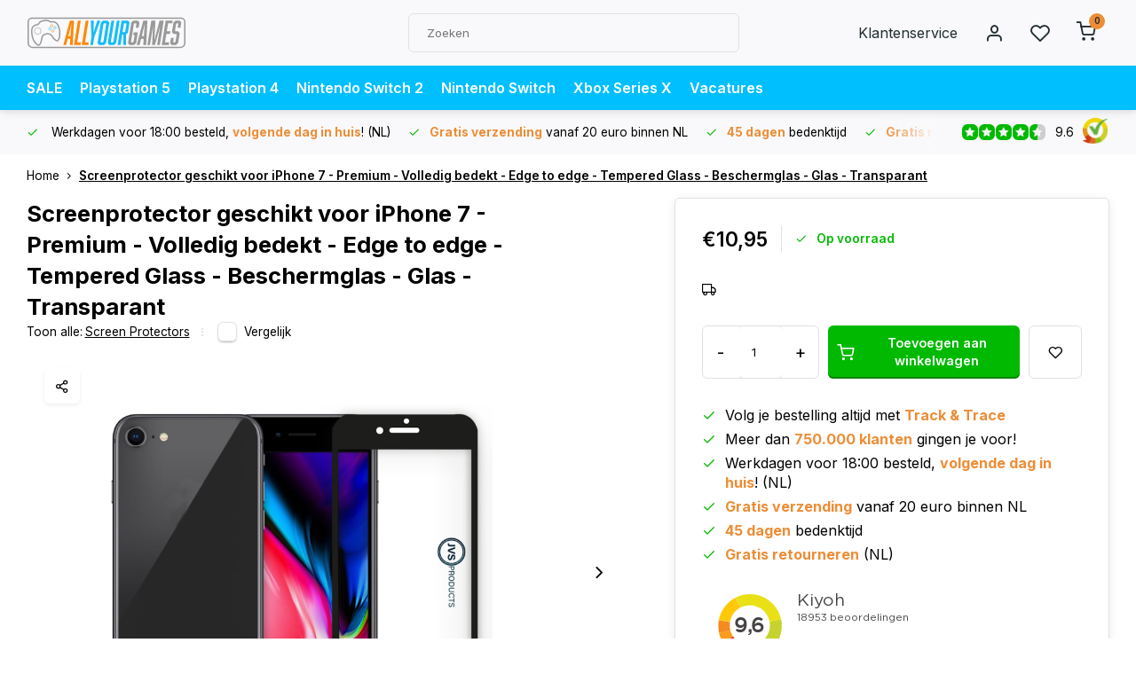

--- FILE ---
content_type: text/javascript;charset=utf-8
request_url: https://www.allyourgames.nl/services/stats/pageview.js?product=122518405&hash=0e39
body_size: -411
content:
// SEOshop 22-01-2026 23:35:17